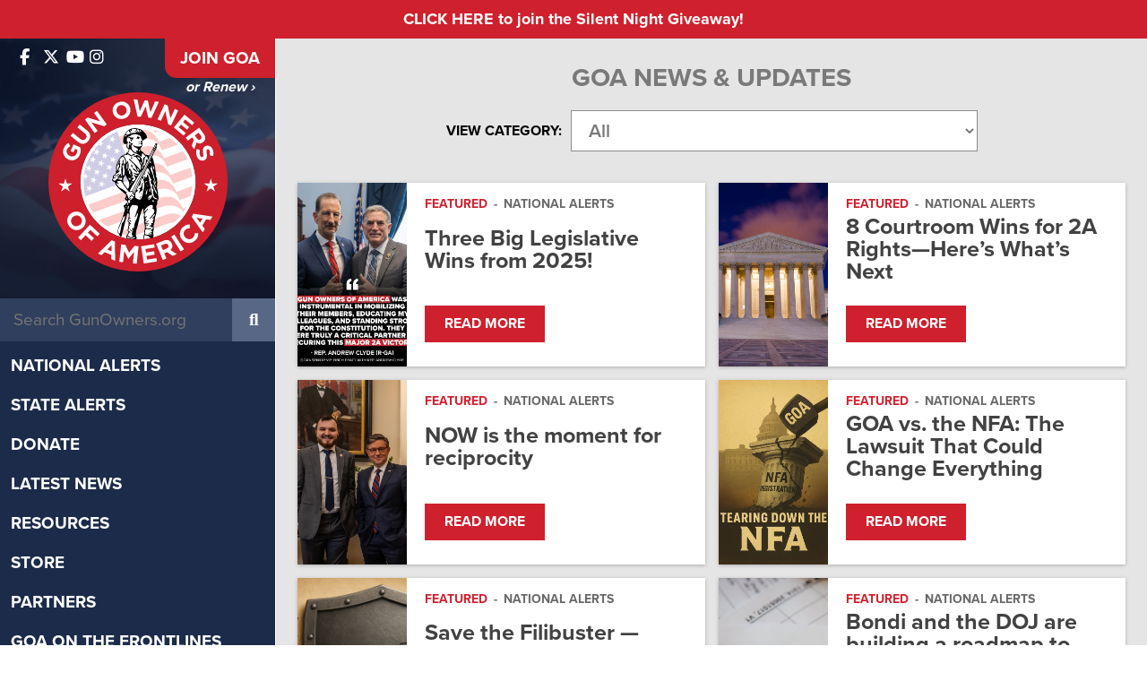

--- FILE ---
content_type: text/html; charset=UTF-8
request_url: https://www.gunowners.org/tag/gun-control/
body_size: 13989
content:
<!DOCTYPE html>
<html lang="en-US">
<head>
    
  <title>Gun Control | GOA</title>

  <meta charset="UTF-8" />
  <meta name="twitter:url" property="og:url" content="https://www.gunowners.org/fl2202024/">
  <meta name="twitter:title" property="og:title" content="Gun Control | GOA">
  <meta name="twitter:description" property="og:description" content="We’re over the half-way mark for Florida’s 60-day legislative session. Here’s what’s happened so far. &nbsp; The Florida Republican supermajority has shown what they truly think of gun owners in the “Gunshine State.” And it’s clear that they think the protection and restoration of your Second Amendment rights don&#8217;t matter. Throughout 2023, Gun Owners of America worked with Rep. Mike &hellip; Read more">
  <meta name="twitter:image" property="og:image" content="https://www.gunowners.org/wp-content/uploads/floridaguncontrol.jpg">
  <meta property="og:type" content="website">
  <meta name="twitter:card" content="summary_large_image">
  <meta name="viewport" content="width=device-width, initial-scale=1, maximum-scale=1">
  
  <link rel="profile" href="https://gmpg.org/xfn/11" />
  <link rel="shortcut icon" href="https://www.gunowners.org/wp-content/themes/gunowners/favicon.ico" type="image/x-icon" />
  <link rel="stylesheet" type="text/css" media="all" href="https://www.gunowners.org/wp-content/themes/gunowners/fonts/font-awesome/fontawesome.min.css">
  <link rel="stylesheet" type="text/css" media="all" href="https://www.gunowners.org/wp-content/themes/gunowners/fonts/font-awesome/brands.min.css">
  <link rel="stylesheet" type="text/css" media="all" href="https://www.gunowners.org/wp-content/themes/gunowners/fonts/font-awesome/regular.min.css">
  <link rel="stylesheet" type="text/css" media="all" href="https://www.gunowners.org/wp-content/themes/gunowners/fonts/font-awesome/solid.min.css">
  <link rel="stylesheet" type="text/css" media="all" href="https://www.gunowners.org/wp-content/themes/gunowners/style.css?20230201-01" />
  <link rel="stylesheet" type="text/css" media="print" href="https://www.gunowners.org/wp-content/themes/gunowners/css/print.css" />
  <link rel="stylesheet" href="https://use.typekit.net/kov7kfz.css">
  <link rel="pingback" href="https://www.gunowners.org/xmlrpc.php" />
  
  <!-- Global site tag (gtag.js) - Google Analytics -->
  <script async src="https://www.googletagmanager.com/gtag/js?id=UA-34745116-2"></script>
  <script>
    window.dataLayer = window.dataLayer || [];
    function gtag(){dataLayer.push(arguments);}
    gtag('js', new Date());

    gtag('config', 'UA-34745116-2');
  </script>

  <meta name='robots' content='max-image-preview:large' />
<link rel="alternate" type="application/rss+xml" title="GOA &raquo; Feed" href="https://www.gunowners.org/feed/" />
<link rel="alternate" type="application/rss+xml" title="GOA &raquo; Comments Feed" href="https://www.gunowners.org/comments/feed/" />
<link rel="alternate" type="application/rss+xml" title="GOA &raquo; Gun Control Tag Feed" href="https://www.gunowners.org/tag/gun-control/feed/" />
<style id='wp-img-auto-sizes-contain-inline-css' type='text/css'>
img:is([sizes=auto i],[sizes^="auto," i]){contain-intrinsic-size:3000px 1500px}
/*# sourceURL=wp-img-auto-sizes-contain-inline-css */
</style>
<style id='wp-emoji-styles-inline-css' type='text/css'>

	img.wp-smiley, img.emoji {
		display: inline !important;
		border: none !important;
		box-shadow: none !important;
		height: 1em !important;
		width: 1em !important;
		margin: 0 0.07em !important;
		vertical-align: -0.1em !important;
		background: none !important;
		padding: 0 !important;
	}
/*# sourceURL=wp-emoji-styles-inline-css */
</style>
<style id='wp-block-library-inline-css' type='text/css'>
:root{--wp-block-synced-color:#7a00df;--wp-block-synced-color--rgb:122,0,223;--wp-bound-block-color:var(--wp-block-synced-color);--wp-editor-canvas-background:#ddd;--wp-admin-theme-color:#007cba;--wp-admin-theme-color--rgb:0,124,186;--wp-admin-theme-color-darker-10:#006ba1;--wp-admin-theme-color-darker-10--rgb:0,107,160.5;--wp-admin-theme-color-darker-20:#005a87;--wp-admin-theme-color-darker-20--rgb:0,90,135;--wp-admin-border-width-focus:2px}@media (min-resolution:192dpi){:root{--wp-admin-border-width-focus:1.5px}}.wp-element-button{cursor:pointer}:root .has-very-light-gray-background-color{background-color:#eee}:root .has-very-dark-gray-background-color{background-color:#313131}:root .has-very-light-gray-color{color:#eee}:root .has-very-dark-gray-color{color:#313131}:root .has-vivid-green-cyan-to-vivid-cyan-blue-gradient-background{background:linear-gradient(135deg,#00d084,#0693e3)}:root .has-purple-crush-gradient-background{background:linear-gradient(135deg,#34e2e4,#4721fb 50%,#ab1dfe)}:root .has-hazy-dawn-gradient-background{background:linear-gradient(135deg,#faaca8,#dad0ec)}:root .has-subdued-olive-gradient-background{background:linear-gradient(135deg,#fafae1,#67a671)}:root .has-atomic-cream-gradient-background{background:linear-gradient(135deg,#fdd79a,#004a59)}:root .has-nightshade-gradient-background{background:linear-gradient(135deg,#330968,#31cdcf)}:root .has-midnight-gradient-background{background:linear-gradient(135deg,#020381,#2874fc)}:root{--wp--preset--font-size--normal:16px;--wp--preset--font-size--huge:42px}.has-regular-font-size{font-size:1em}.has-larger-font-size{font-size:2.625em}.has-normal-font-size{font-size:var(--wp--preset--font-size--normal)}.has-huge-font-size{font-size:var(--wp--preset--font-size--huge)}.has-text-align-center{text-align:center}.has-text-align-left{text-align:left}.has-text-align-right{text-align:right}.has-fit-text{white-space:nowrap!important}#end-resizable-editor-section{display:none}.aligncenter{clear:both}.items-justified-left{justify-content:flex-start}.items-justified-center{justify-content:center}.items-justified-right{justify-content:flex-end}.items-justified-space-between{justify-content:space-between}.screen-reader-text{border:0;clip-path:inset(50%);height:1px;margin:-1px;overflow:hidden;padding:0;position:absolute;width:1px;word-wrap:normal!important}.screen-reader-text:focus{background-color:#ddd;clip-path:none;color:#444;display:block;font-size:1em;height:auto;left:5px;line-height:normal;padding:15px 23px 14px;text-decoration:none;top:5px;width:auto;z-index:100000}html :where(.has-border-color){border-style:solid}html :where([style*=border-top-color]){border-top-style:solid}html :where([style*=border-right-color]){border-right-style:solid}html :where([style*=border-bottom-color]){border-bottom-style:solid}html :where([style*=border-left-color]){border-left-style:solid}html :where([style*=border-width]){border-style:solid}html :where([style*=border-top-width]){border-top-style:solid}html :where([style*=border-right-width]){border-right-style:solid}html :where([style*=border-bottom-width]){border-bottom-style:solid}html :where([style*=border-left-width]){border-left-style:solid}html :where(img[class*=wp-image-]){height:auto;max-width:100%}:where(figure){margin:0 0 1em}html :where(.is-position-sticky){--wp-admin--admin-bar--position-offset:var(--wp-admin--admin-bar--height,0px)}@media screen and (max-width:600px){html :where(.is-position-sticky){--wp-admin--admin-bar--position-offset:0px}}

/*# sourceURL=wp-block-library-inline-css */
</style><style id='global-styles-inline-css' type='text/css'>
:root{--wp--preset--aspect-ratio--square: 1;--wp--preset--aspect-ratio--4-3: 4/3;--wp--preset--aspect-ratio--3-4: 3/4;--wp--preset--aspect-ratio--3-2: 3/2;--wp--preset--aspect-ratio--2-3: 2/3;--wp--preset--aspect-ratio--16-9: 16/9;--wp--preset--aspect-ratio--9-16: 9/16;--wp--preset--color--black: #000000;--wp--preset--color--cyan-bluish-gray: #abb8c3;--wp--preset--color--white: #ffffff;--wp--preset--color--pale-pink: #f78da7;--wp--preset--color--vivid-red: #cf2e2e;--wp--preset--color--luminous-vivid-orange: #ff6900;--wp--preset--color--luminous-vivid-amber: #fcb900;--wp--preset--color--light-green-cyan: #7bdcb5;--wp--preset--color--vivid-green-cyan: #00d084;--wp--preset--color--pale-cyan-blue: #8ed1fc;--wp--preset--color--vivid-cyan-blue: #0693e3;--wp--preset--color--vivid-purple: #9b51e0;--wp--preset--gradient--vivid-cyan-blue-to-vivid-purple: linear-gradient(135deg,rgb(6,147,227) 0%,rgb(155,81,224) 100%);--wp--preset--gradient--light-green-cyan-to-vivid-green-cyan: linear-gradient(135deg,rgb(122,220,180) 0%,rgb(0,208,130) 100%);--wp--preset--gradient--luminous-vivid-amber-to-luminous-vivid-orange: linear-gradient(135deg,rgb(252,185,0) 0%,rgb(255,105,0) 100%);--wp--preset--gradient--luminous-vivid-orange-to-vivid-red: linear-gradient(135deg,rgb(255,105,0) 0%,rgb(207,46,46) 100%);--wp--preset--gradient--very-light-gray-to-cyan-bluish-gray: linear-gradient(135deg,rgb(238,238,238) 0%,rgb(169,184,195) 100%);--wp--preset--gradient--cool-to-warm-spectrum: linear-gradient(135deg,rgb(74,234,220) 0%,rgb(151,120,209) 20%,rgb(207,42,186) 40%,rgb(238,44,130) 60%,rgb(251,105,98) 80%,rgb(254,248,76) 100%);--wp--preset--gradient--blush-light-purple: linear-gradient(135deg,rgb(255,206,236) 0%,rgb(152,150,240) 100%);--wp--preset--gradient--blush-bordeaux: linear-gradient(135deg,rgb(254,205,165) 0%,rgb(254,45,45) 50%,rgb(107,0,62) 100%);--wp--preset--gradient--luminous-dusk: linear-gradient(135deg,rgb(255,203,112) 0%,rgb(199,81,192) 50%,rgb(65,88,208) 100%);--wp--preset--gradient--pale-ocean: linear-gradient(135deg,rgb(255,245,203) 0%,rgb(182,227,212) 50%,rgb(51,167,181) 100%);--wp--preset--gradient--electric-grass: linear-gradient(135deg,rgb(202,248,128) 0%,rgb(113,206,126) 100%);--wp--preset--gradient--midnight: linear-gradient(135deg,rgb(2,3,129) 0%,rgb(40,116,252) 100%);--wp--preset--font-size--small: 13px;--wp--preset--font-size--medium: 20px;--wp--preset--font-size--large: 36px;--wp--preset--font-size--x-large: 42px;--wp--preset--spacing--20: 0.44rem;--wp--preset--spacing--30: 0.67rem;--wp--preset--spacing--40: 1rem;--wp--preset--spacing--50: 1.5rem;--wp--preset--spacing--60: 2.25rem;--wp--preset--spacing--70: 3.38rem;--wp--preset--spacing--80: 5.06rem;--wp--preset--shadow--natural: 6px 6px 9px rgba(0, 0, 0, 0.2);--wp--preset--shadow--deep: 12px 12px 50px rgba(0, 0, 0, 0.4);--wp--preset--shadow--sharp: 6px 6px 0px rgba(0, 0, 0, 0.2);--wp--preset--shadow--outlined: 6px 6px 0px -3px rgb(255, 255, 255), 6px 6px rgb(0, 0, 0);--wp--preset--shadow--crisp: 6px 6px 0px rgb(0, 0, 0);}:where(.is-layout-flex){gap: 0.5em;}:where(.is-layout-grid){gap: 0.5em;}body .is-layout-flex{display: flex;}.is-layout-flex{flex-wrap: wrap;align-items: center;}.is-layout-flex > :is(*, div){margin: 0;}body .is-layout-grid{display: grid;}.is-layout-grid > :is(*, div){margin: 0;}:where(.wp-block-columns.is-layout-flex){gap: 2em;}:where(.wp-block-columns.is-layout-grid){gap: 2em;}:where(.wp-block-post-template.is-layout-flex){gap: 1.25em;}:where(.wp-block-post-template.is-layout-grid){gap: 1.25em;}.has-black-color{color: var(--wp--preset--color--black) !important;}.has-cyan-bluish-gray-color{color: var(--wp--preset--color--cyan-bluish-gray) !important;}.has-white-color{color: var(--wp--preset--color--white) !important;}.has-pale-pink-color{color: var(--wp--preset--color--pale-pink) !important;}.has-vivid-red-color{color: var(--wp--preset--color--vivid-red) !important;}.has-luminous-vivid-orange-color{color: var(--wp--preset--color--luminous-vivid-orange) !important;}.has-luminous-vivid-amber-color{color: var(--wp--preset--color--luminous-vivid-amber) !important;}.has-light-green-cyan-color{color: var(--wp--preset--color--light-green-cyan) !important;}.has-vivid-green-cyan-color{color: var(--wp--preset--color--vivid-green-cyan) !important;}.has-pale-cyan-blue-color{color: var(--wp--preset--color--pale-cyan-blue) !important;}.has-vivid-cyan-blue-color{color: var(--wp--preset--color--vivid-cyan-blue) !important;}.has-vivid-purple-color{color: var(--wp--preset--color--vivid-purple) !important;}.has-black-background-color{background-color: var(--wp--preset--color--black) !important;}.has-cyan-bluish-gray-background-color{background-color: var(--wp--preset--color--cyan-bluish-gray) !important;}.has-white-background-color{background-color: var(--wp--preset--color--white) !important;}.has-pale-pink-background-color{background-color: var(--wp--preset--color--pale-pink) !important;}.has-vivid-red-background-color{background-color: var(--wp--preset--color--vivid-red) !important;}.has-luminous-vivid-orange-background-color{background-color: var(--wp--preset--color--luminous-vivid-orange) !important;}.has-luminous-vivid-amber-background-color{background-color: var(--wp--preset--color--luminous-vivid-amber) !important;}.has-light-green-cyan-background-color{background-color: var(--wp--preset--color--light-green-cyan) !important;}.has-vivid-green-cyan-background-color{background-color: var(--wp--preset--color--vivid-green-cyan) !important;}.has-pale-cyan-blue-background-color{background-color: var(--wp--preset--color--pale-cyan-blue) !important;}.has-vivid-cyan-blue-background-color{background-color: var(--wp--preset--color--vivid-cyan-blue) !important;}.has-vivid-purple-background-color{background-color: var(--wp--preset--color--vivid-purple) !important;}.has-black-border-color{border-color: var(--wp--preset--color--black) !important;}.has-cyan-bluish-gray-border-color{border-color: var(--wp--preset--color--cyan-bluish-gray) !important;}.has-white-border-color{border-color: var(--wp--preset--color--white) !important;}.has-pale-pink-border-color{border-color: var(--wp--preset--color--pale-pink) !important;}.has-vivid-red-border-color{border-color: var(--wp--preset--color--vivid-red) !important;}.has-luminous-vivid-orange-border-color{border-color: var(--wp--preset--color--luminous-vivid-orange) !important;}.has-luminous-vivid-amber-border-color{border-color: var(--wp--preset--color--luminous-vivid-amber) !important;}.has-light-green-cyan-border-color{border-color: var(--wp--preset--color--light-green-cyan) !important;}.has-vivid-green-cyan-border-color{border-color: var(--wp--preset--color--vivid-green-cyan) !important;}.has-pale-cyan-blue-border-color{border-color: var(--wp--preset--color--pale-cyan-blue) !important;}.has-vivid-cyan-blue-border-color{border-color: var(--wp--preset--color--vivid-cyan-blue) !important;}.has-vivid-purple-border-color{border-color: var(--wp--preset--color--vivid-purple) !important;}.has-vivid-cyan-blue-to-vivid-purple-gradient-background{background: var(--wp--preset--gradient--vivid-cyan-blue-to-vivid-purple) !important;}.has-light-green-cyan-to-vivid-green-cyan-gradient-background{background: var(--wp--preset--gradient--light-green-cyan-to-vivid-green-cyan) !important;}.has-luminous-vivid-amber-to-luminous-vivid-orange-gradient-background{background: var(--wp--preset--gradient--luminous-vivid-amber-to-luminous-vivid-orange) !important;}.has-luminous-vivid-orange-to-vivid-red-gradient-background{background: var(--wp--preset--gradient--luminous-vivid-orange-to-vivid-red) !important;}.has-very-light-gray-to-cyan-bluish-gray-gradient-background{background: var(--wp--preset--gradient--very-light-gray-to-cyan-bluish-gray) !important;}.has-cool-to-warm-spectrum-gradient-background{background: var(--wp--preset--gradient--cool-to-warm-spectrum) !important;}.has-blush-light-purple-gradient-background{background: var(--wp--preset--gradient--blush-light-purple) !important;}.has-blush-bordeaux-gradient-background{background: var(--wp--preset--gradient--blush-bordeaux) !important;}.has-luminous-dusk-gradient-background{background: var(--wp--preset--gradient--luminous-dusk) !important;}.has-pale-ocean-gradient-background{background: var(--wp--preset--gradient--pale-ocean) !important;}.has-electric-grass-gradient-background{background: var(--wp--preset--gradient--electric-grass) !important;}.has-midnight-gradient-background{background: var(--wp--preset--gradient--midnight) !important;}.has-small-font-size{font-size: var(--wp--preset--font-size--small) !important;}.has-medium-font-size{font-size: var(--wp--preset--font-size--medium) !important;}.has-large-font-size{font-size: var(--wp--preset--font-size--large) !important;}.has-x-large-font-size{font-size: var(--wp--preset--font-size--x-large) !important;}
/*# sourceURL=global-styles-inline-css */
</style>

<style id='classic-theme-styles-inline-css' type='text/css'>
/*! This file is auto-generated */
.wp-block-button__link{color:#fff;background-color:#32373c;border-radius:9999px;box-shadow:none;text-decoration:none;padding:calc(.667em + 2px) calc(1.333em + 2px);font-size:1.125em}.wp-block-file__button{background:#32373c;color:#fff;text-decoration:none}
/*# sourceURL=/wp-includes/css/classic-themes.min.css */
</style>
<link rel='stylesheet' id='swiper-bundle-css-css' href='https://www.gunowners.org/wp-content/plugins/goa_testimonials/css/swiper-bundle.min.css?ver=6.9' type='text/css' media='all' />
<link rel='stylesheet' id='testimonial-css-css' href='https://www.gunowners.org/wp-content/plugins/goa_testimonials/css/testimonial-style.css?ver=6.9' type='text/css' media='all' />
<link rel='stylesheet' id='simple-banner-style-css' href='https://www.gunowners.org/wp-content/plugins/simple-banner/simple-banner.css?ver=3.2.0' type='text/css' media='all' />
<link rel='stylesheet' id='fancybox-css' href='https://www.gunowners.org/wp-content/themes/gunowners/css/jquery.fancybox.min.css?ver=6.9' type='text/css' media='all' />
<link rel='stylesheet' id='cssswiper-css' href='https://www.gunowners.org/wp-content/themes/gunowners/css/swiper-bundle.min.css?ver=6.9' type='text/css' media='all' />
<link rel='stylesheet' id='responsive-css' href='https://www.gunowners.org/wp-content/themes/gunowners/css/responsive.css?ver=6.9' type='text/css' media='all' />
<script type="text/javascript" src="https://www.gunowners.org/wp-includes/js/jquery/jquery.min.js?ver=3.7.1" id="jquery-core-js"></script>
<script type="text/javascript" src="https://www.gunowners.org/wp-includes/js/jquery/jquery-migrate.min.js?ver=3.4.1" id="jquery-migrate-js"></script>
<script type="text/javascript" id="simple-banner-script-js-before">
/* <![CDATA[ */
const simpleBannerScriptParams = {"pro_version_enabled":"","debug_mode":"","id":774852,"version":"3.2.0","banner_params":[{"hide_simple_banner":"no","simple_banner_prepend_element":"body","simple_banner_position":"","header_margin":"","header_padding":"","wp_body_open_enabled":"","wp_body_open":true,"simple_banner_z_index":"","simple_banner_text":"<a href=\"https:\/\/app.viralsweep.com\/sweeps\/full\/de02f7-219642?framed=1\" target=\"_blank\" rel=\"noreferer noopener\">CLICK HERE to join the Silent Night Giveaway!<\/a>","disabled_on_current_page":false,"disabled_pages_array":[],"is_current_page_a_post":true,"disabled_on_posts":"","simple_banner_disabled_page_paths":"","simple_banner_font_size":"","simple_banner_color":"#cf202d","simple_banner_text_color":"#fff","simple_banner_link_color":"#fff","simple_banner_close_color":"","simple_banner_custom_css":"","simple_banner_scrolling_custom_css":"","simple_banner_text_custom_css":"","simple_banner_button_css":"","site_custom_css":"","keep_site_custom_css":"","site_custom_js":"","keep_site_custom_js":"","close_button_enabled":"","close_button_expiration":"","close_button_cookie_set":false,"current_date":{"date":"2026-01-23 06:52:57.112693","timezone_type":3,"timezone":"UTC"},"start_date":{"date":"2026-01-23 06:52:57.112697","timezone_type":3,"timezone":"UTC"},"end_date":{"date":"2026-01-23 06:52:57.112699","timezone_type":3,"timezone":"UTC"},"simple_banner_start_after_date":"","simple_banner_remove_after_date":"","simple_banner_insert_inside_element":""}]}
//# sourceURL=simple-banner-script-js-before
/* ]]> */
</script>
<script type="text/javascript" src="https://www.gunowners.org/wp-content/plugins/simple-banner/simple-banner.js?ver=3.2.0" id="simple-banner-script-js"></script>
<script type="text/javascript" src="https://www.gunowners.org/wp-content/themes/gunowners/js/swiper-bundle.min.js?ver=6.9" id="swiper-js"></script>
<script type="text/javascript" src="https://www.gunowners.org/wp-content/themes/gunowners/js/jquery.fitvids.js?ver=6.9" id="fitvids-js"></script>
<script type="text/javascript" src="https://www.gunowners.org/wp-content/themes/gunowners/js/jquery.isotope.min.js?ver=6.9" id="isotope-js"></script>
<script type="text/javascript" src="https://www.gunowners.org/wp-content/themes/gunowners/js/jquery.infinitescroll.min.js?ver=6.9" id="infinite-scroll-js"></script>
<script type="text/javascript" src="https://www.gunowners.org/wp-content/themes/gunowners/js/jquery.fancybox.min.js?ver=6.9" id="fancybox-js"></script>
<script type="text/javascript" src="https://www.gunowners.org/wp-content/themes/gunowners/js/jquery.sticky-kit.min.js?ver=6.9" id="stickykit-js"></script>
<link rel="https://api.w.org/" href="https://www.gunowners.org/wp-json/" /><link rel="alternate" title="JSON" type="application/json" href="https://www.gunowners.org/wp-json/wp/v2/tags/71" /><link rel="EditURI" type="application/rsd+xml" title="RSD" href="https://www.gunowners.org/xmlrpc.php?rsd" />
<meta name="generator" content="WordPress 6.9" />
<!-- Google Tag Manager -->
<script>(function(w,d,s,l,i){w[l]=w[l]||[];w[l].push({'gtm.start':
new Date().getTime(),event:'gtm.js'});var f=d.getElementsByTagName(s)[0],
j=d.createElement(s),dl=l!='dataLayer'?'&l='+l:'';j.async=true;j.src=
'https://www.googletagmanager.com/gtm.js?id='+i+dl;f.parentNode.insertBefore(j,f);
})(window,document,'script','dataLayer','GTM-KJVR5SS4');</script>
<!-- End Google Tag Manager --><style id="simple-banner-background-color" type="text/css">.simple-banner{background:#cf202d;}</style><style id="simple-banner-text-color" type="text/css">.simple-banner .simple-banner-text{color:#fff;}</style><style id="simple-banner-link-color" type="text/css">.simple-banner .simple-banner-text a{color:#fff;}</style><style id="simple-banner-z-index" type="text/css">.simple-banner{z-index: 99999;}</style><style id="simple-banner-site-custom-css-dummy" type="text/css"></style><script id="simple-banner-site-custom-js-dummy" type="text/javascript"></script><script src="https://widget-prod-files.global.ssl.fastly.net/ocp-widget.js" type="module"></script>
<link href="https://widget-prod-files.global.ssl.fastly.net/ocp-widget.css" rel="stylesheet"></head>

<!-- Google tag (gtag.js) -->
<script async src="https://www.googletagmanager.com/gtag/js?id=G-2X8FGH490K"></script>
<script>
  window.dataLayer = window.dataLayer || [];
  function gtag(){dataLayer.push(arguments);}
  gtag('js', new Date());

  gtag('config', 'G-2X8FGH490K');
</script>

<body class="archive tag tag-gun-control tag-71 wp-theme-gunowners metaslider-plugin">

<div id="mobile-menu-overlay"></div>

<div id="mobileNav">
<ul id="menu-main-menu" class="desktopMenu clearfix"><li id="menu-item-765313" class="menu-item menu-item-type-taxonomy menu-item-object-category menu-item-765313"><a href="https://www.gunowners.org/category/national-alerts/">National Alerts</a></li>
<li id="menu-item-765314" class="menu-item menu-item-type-taxonomy menu-item-object-category menu-item-765314"><a href="https://www.gunowners.org/category/state-alerts/">State Alerts</a></li>
<li id="menu-item-761692" class="menu-item menu-item-type-custom menu-item-object-custom menu-item-has-children menu-item-761692"><a href="https://donate.gunowners.org/">Donate</a>
<ul class="sub-menu">
	<li id="menu-item-766277" class="menu-item menu-item-type-custom menu-item-object-custom menu-item-766277"><a href="https://donate.gunowners.org/donations/donate/">Support GOA</a></li>
	<li id="menu-item-762205" class="menu-item menu-item-type-custom menu-item-object-custom menu-item-762205"><a href="https://donate.gunowners.org/join/">Annual Membership</a></li>
	<li id="menu-item-762206" class="menu-item menu-item-type-custom menu-item-object-custom menu-item-762206"><a href="https://donate.gunowners.org/patriot-member/">Patriot Membership</a></li>
	<li id="menu-item-762207" class="menu-item menu-item-type-custom menu-item-object-custom menu-item-762207"><a href="https://donate.gunowners.org/life-member/">Life Membership</a></li>
</ul>
</li>
<li id="menu-item-761683" class="menu-item menu-item-type-post_type menu-item-object-page current_page_parent menu-item-has-children menu-item-761683"><a href="https://www.gunowners.org/latest-news/">Latest News</a>
<ul class="sub-menu">
	<li id="menu-item-765726" class="menu-item menu-item-type-taxonomy menu-item-object-category menu-item-765726"><a href="https://www.gunowners.org/category/goanews/">GOA in the News</a></li>
	<li id="menu-item-764707" class="menu-item menu-item-type-custom menu-item-object-custom menu-item-764707"><a href="https://www.gunowners.org/press-center/">Press Center</a></li>
	<li id="menu-item-766304" class="menu-item menu-item-type-post_type menu-item-object-post menu-item-766304"><a href="https://www.gunowners.org/goa-newsletter/">GOA Newsletter</a></li>
</ul>
</li>
<li id="menu-item-762047" class="menu-item menu-item-type-post_type menu-item-object-page menu-item-has-children menu-item-762047"><a href="https://www.gunowners.org/resources/">Resources</a>
<ul class="sub-menu">
	<li id="menu-item-770474" class="menu-item menu-item-type-custom menu-item-object-custom menu-item-770474"><a href="https://www.gunowners.org/scorecard">Congressional Scorecard</a></li>
	<li id="menu-item-775006" class="menu-item menu-item-type-post_type menu-item-object-page menu-item-775006"><a href="https://www.gunowners.org/grades/">2024 Voter Guide</a></li>
	<li id="menu-item-770473" class="menu-item menu-item-type-post_type menu-item-object-page menu-item-770473"><a href="https://www.gunowners.org/2022-congressional-ratings/">2022 Voter Guide</a></li>
	<li id="menu-item-765051" class="menu-item menu-item-type-post_type menu-item-object-page menu-item-765051"><a href="https://www.gunowners.org/legislation/">State Legislation</a></li>
	<li id="menu-item-765053" class="menu-item menu-item-type-taxonomy menu-item-object-category menu-item-765053"><a href="https://www.gunowners.org/category/fact-sheets/">Fact Sheets</a></li>
	<li id="menu-item-766174" class="menu-item menu-item-type-post_type menu-item-object-page menu-item-766174"><a href="https://www.gunowners.org/legislator-lookup/">Legislator Lookup</a></li>
	<li id="menu-item-765160" class="menu-item menu-item-type-post_type menu-item-object-page menu-item-765160"><a href="https://www.gunowners.org/caliber-club-gun-stores-ranges/">Caliber Club</a></li>
	<li id="menu-item-767019" class="menu-item menu-item-type-post_type menu-item-object-page menu-item-767019"><a href="https://www.gunowners.org/state-sapas/">2A Sanctuary States</a></li>
	<li id="menu-item-767024" class="menu-item menu-item-type-post_type menu-item-object-page menu-item-767024"><a href="https://www.gunowners.org/local-sapas/">2A Sanctuary Localities</a></li>
</ul>
</li>
<li id="menu-item-761764" class="menu-item menu-item-type-custom menu-item-object-custom menu-item-761764"><a href="https://shop.gunowners.org/">Store</a></li>
<li id="menu-item-761688" class="menu-item menu-item-type-post_type menu-item-object-page menu-item-761688"><a href="https://www.gunowners.org/partners/">Partners</a></li>
<li id="menu-item-771530" class="menu-item menu-item-type-custom menu-item-object-custom menu-item-has-children menu-item-771530"><a href="/about/#section-about-goa-3">GOA on the Frontlines</a>
<ul class="sub-menu">
	<li id="menu-item-771531" class="menu-item menu-item-type-custom menu-item-object-custom menu-item-771531"><a href="https://foundation.gunowners.org/2adefenders/">2A Defenders</a></li>
	<li id="menu-item-771533" class="menu-item menu-item-type-custom menu-item-object-custom menu-item-771533"><a href="https://www.youtube.com/playlist?list=PL72TwL7eIScS95-mXMlQnmLFdh7qHOhnr">Minute Man Moment</a></li>
	<li id="menu-item-771534" class="menu-item menu-item-type-custom menu-item-object-custom menu-item-771534"><a href="https://foundation.gunowners.org/hunters/">Second Amendment Hunters</a></li>
	<li id="menu-item-779276" class="menu-item menu-item-type-custom menu-item-object-custom menu-item-779276"><a href="https://foundation.gunowners.org/empowered/">Empowered 2A</a></li>
	<li id="menu-item-779614" class="menu-item menu-item-type-custom menu-item-object-custom menu-item-779614"><a href="https://foundation.gunowners.org/fuerza/">Fuerza 2A</a></li>
	<li id="menu-item-771535" class="menu-item menu-item-type-custom menu-item-object-custom menu-item-771535"><a href="https://www.gunownersca.com/">Gun Owners of California</a></li>
	<li id="menu-item-771536" class="menu-item menu-item-type-custom menu-item-object-custom menu-item-771536"><a href="https://florida.gunowners.org/">GOA Florida</a></li>
	<li id="menu-item-771537" class="menu-item menu-item-type-custom menu-item-object-custom menu-item-771537"><a href="https://pennsylvania.gunowners.org/">GOA Pennsylvania</a></li>
	<li id="menu-item-771538" class="menu-item menu-item-type-custom menu-item-object-custom menu-item-771538"><a href="https://texas.gunowners.org/">GOA Texas</a></li>
</ul>
</li>
<li id="menu-item-766287" class="menu-item menu-item-type-custom menu-item-object-custom menu-item-766287"><a href="https://donate.gunowners.org/donations/2AHunters/">Donate</a></li>
<li id="menu-item-778664" class="menu-item menu-item-type-custom menu-item-object-custom menu-item-778664"><a href="https://events.goa.org/goals/">GOALS 2026</a></li>
<li id="menu-item-761675" class="menu-item menu-item-type-post_type menu-item-object-page menu-item-has-children menu-item-761675"><a href="https://www.gunowners.org/about-goa/">About GOA</a>
<ul class="sub-menu">
	<li id="menu-item-765050" class="menu-item menu-item-type-post_type menu-item-object-page menu-item-765050"><a href="https://www.gunowners.org/about-goa/">Mission &#038; Leadership</a></li>
	<li id="menu-item-765048" class="menu-item menu-item-type-custom menu-item-object-custom menu-item-765048"><a href="https://www.gunowners.org/about-goa/#section-about-goa-6">Accomplishments</a></li>
	<li id="menu-item-761687" class="menu-item menu-item-type-post_type menu-item-object-post menu-item-761687"><a href="https://www.gunowners.org/faq/">FAQ</a></li>
</ul>
</li>
<li id="menu-item-765305" class="menu-item menu-item-type-custom menu-item-object-custom menu-item-765305"><a href="https://contact.gunowners.org/">Contact</a></li>
</ul>	<div id="mobile-menu-close">
		<i class="fa fa-times"></i>
	</div>
</div>


<div id="siteArea" class="flex">
<div id="headerSide">
<div id="headerSideIn">
  <div id="headerTopBx">
    <div id="headerSideTop" class="flex">
      <div class="headerSocial" id="headerSideSocial">
        <div class="headerSideSocialInside">
          <a href="https://www.facebook.com/GunOwners" target="_blank"><i class="fa-brands fa-facebook-f"></i></a>          <a href="https://x.com/GunOwners" target="_blank"><i class="fa-brands fa-x-twitter"></i></a>          <a href="https://www.youtube.com/user/GunOwnersofAmerica" target="_blank"><i class="fa-brands fa-youtube"></i></a>          <a href="https://www.instagram.com/gunownersofamerica" target="_blank"><i class="fa-brands fa-instagram"></i></a>        </div>
      </div>
      <div id="headerSideJoin">
      <a class="joinBtnHeaderSide" href="https://donate.gunowners.org/join/">Join GOA</a>
      <a class="renewBtnHeaderSide" href="https://donate.gunowners.org/donations/renewal/">or Renew ›</a>      </div>
    </div>
    <div id="headerSideLogo"> <a href="https://www.gunowners.org">
    <span class="hdrLogoD"><img alt="GOA" src="https://www.gunowners.org/wp-content/themes/gunowners/images/logo.svg"/></span>
    <span class="hdrLogoM"><img alt="GOA" src="https://www.gunowners.org/wp-content/themes/gunowners/images/logo_goa.svg"/></span>
    </a> </div>
  </div>
  <div id="headerSideSearch">
    <form role="search" method="get" id="searchform" class="searchform" action="https://www.gunowners.org/" >
    <input type="text" placeholder="Search GunOwners.org" value="" name="s" id="s" />
    <input type="submit" id="searchsubmit" value="&#xf002;" />
    </form>  </div>
  <div id="headerSideNav" class="clearfix"><a href="javascript:void(0)" id="toggle-menu"><span>Menu</span></a>
    <ul id="menu-main-menu-1" class="desktopMenu clearfix"><li class="menu-item menu-item-type-taxonomy menu-item-object-category menu-item-765313"><a href="https://www.gunowners.org/category/national-alerts/">National Alerts</a></li>
<li class="menu-item menu-item-type-taxonomy menu-item-object-category menu-item-765314"><a href="https://www.gunowners.org/category/state-alerts/">State Alerts</a></li>
<li class="menu-item menu-item-type-custom menu-item-object-custom menu-item-has-children menu-item-761692"><a href="https://donate.gunowners.org/">Donate</a>
<ul class="sub-menu">
	<li class="menu-item menu-item-type-custom menu-item-object-custom menu-item-766277"><a href="https://donate.gunowners.org/donations/donate/">Support GOA</a></li>
	<li class="menu-item menu-item-type-custom menu-item-object-custom menu-item-762205"><a href="https://donate.gunowners.org/join/">Annual Membership</a></li>
	<li class="menu-item menu-item-type-custom menu-item-object-custom menu-item-762206"><a href="https://donate.gunowners.org/patriot-member/">Patriot Membership</a></li>
	<li class="menu-item menu-item-type-custom menu-item-object-custom menu-item-762207"><a href="https://donate.gunowners.org/life-member/">Life Membership</a></li>
</ul>
</li>
<li class="menu-item menu-item-type-post_type menu-item-object-page current_page_parent menu-item-has-children menu-item-761683"><a href="https://www.gunowners.org/latest-news/">Latest News</a>
<ul class="sub-menu">
	<li class="menu-item menu-item-type-taxonomy menu-item-object-category menu-item-765726"><a href="https://www.gunowners.org/category/goanews/">GOA in the News</a></li>
	<li class="menu-item menu-item-type-custom menu-item-object-custom menu-item-764707"><a href="https://www.gunowners.org/press-center/">Press Center</a></li>
	<li class="menu-item menu-item-type-post_type menu-item-object-post menu-item-766304"><a href="https://www.gunowners.org/goa-newsletter/">GOA Newsletter</a></li>
</ul>
</li>
<li class="menu-item menu-item-type-post_type menu-item-object-page menu-item-has-children menu-item-762047"><a href="https://www.gunowners.org/resources/">Resources</a>
<ul class="sub-menu">
	<li class="menu-item menu-item-type-custom menu-item-object-custom menu-item-770474"><a href="https://www.gunowners.org/scorecard">Congressional Scorecard</a></li>
	<li class="menu-item menu-item-type-post_type menu-item-object-page menu-item-775006"><a href="https://www.gunowners.org/grades/">2024 Voter Guide</a></li>
	<li class="menu-item menu-item-type-post_type menu-item-object-page menu-item-770473"><a href="https://www.gunowners.org/2022-congressional-ratings/">2022 Voter Guide</a></li>
	<li class="menu-item menu-item-type-post_type menu-item-object-page menu-item-765051"><a href="https://www.gunowners.org/legislation/">State Legislation</a></li>
	<li class="menu-item menu-item-type-taxonomy menu-item-object-category menu-item-765053"><a href="https://www.gunowners.org/category/fact-sheets/">Fact Sheets</a></li>
	<li class="menu-item menu-item-type-post_type menu-item-object-page menu-item-766174"><a href="https://www.gunowners.org/legislator-lookup/">Legislator Lookup</a></li>
	<li class="menu-item menu-item-type-post_type menu-item-object-page menu-item-765160"><a href="https://www.gunowners.org/caliber-club-gun-stores-ranges/">Caliber Club</a></li>
	<li class="menu-item menu-item-type-post_type menu-item-object-page menu-item-767019"><a href="https://www.gunowners.org/state-sapas/">2A Sanctuary States</a></li>
	<li class="menu-item menu-item-type-post_type menu-item-object-page menu-item-767024"><a href="https://www.gunowners.org/local-sapas/">2A Sanctuary Localities</a></li>
</ul>
</li>
<li class="menu-item menu-item-type-custom menu-item-object-custom menu-item-761764"><a href="https://shop.gunowners.org/">Store</a></li>
<li class="menu-item menu-item-type-post_type menu-item-object-page menu-item-761688"><a href="https://www.gunowners.org/partners/">Partners</a></li>
<li class="menu-item menu-item-type-custom menu-item-object-custom menu-item-has-children menu-item-771530"><a href="/about/#section-about-goa-3">GOA on the Frontlines</a>
<ul class="sub-menu">
	<li class="menu-item menu-item-type-custom menu-item-object-custom menu-item-771531"><a href="https://foundation.gunowners.org/2adefenders/">2A Defenders</a></li>
	<li class="menu-item menu-item-type-custom menu-item-object-custom menu-item-771533"><a href="https://www.youtube.com/playlist?list=PL72TwL7eIScS95-mXMlQnmLFdh7qHOhnr">Minute Man Moment</a></li>
	<li class="menu-item menu-item-type-custom menu-item-object-custom menu-item-771534"><a href="https://foundation.gunowners.org/hunters/">Second Amendment Hunters</a></li>
	<li class="menu-item menu-item-type-custom menu-item-object-custom menu-item-779276"><a href="https://foundation.gunowners.org/empowered/">Empowered 2A</a></li>
	<li class="menu-item menu-item-type-custom menu-item-object-custom menu-item-779614"><a href="https://foundation.gunowners.org/fuerza/">Fuerza 2A</a></li>
	<li class="menu-item menu-item-type-custom menu-item-object-custom menu-item-771535"><a href="https://www.gunownersca.com/">Gun Owners of California</a></li>
	<li class="menu-item menu-item-type-custom menu-item-object-custom menu-item-771536"><a href="https://florida.gunowners.org/">GOA Florida</a></li>
	<li class="menu-item menu-item-type-custom menu-item-object-custom menu-item-771537"><a href="https://pennsylvania.gunowners.org/">GOA Pennsylvania</a></li>
	<li class="menu-item menu-item-type-custom menu-item-object-custom menu-item-771538"><a href="https://texas.gunowners.org/">GOA Texas</a></li>
</ul>
</li>
<li class="menu-item menu-item-type-custom menu-item-object-custom menu-item-766287"><a href="https://donate.gunowners.org/donations/2AHunters/">Donate</a></li>
<li class="menu-item menu-item-type-custom menu-item-object-custom menu-item-778664"><a href="https://events.goa.org/goals/">GOALS 2026</a></li>
<li class="menu-item menu-item-type-post_type menu-item-object-page menu-item-has-children menu-item-761675"><a href="https://www.gunowners.org/about-goa/">About GOA</a>
<ul class="sub-menu">
	<li class="menu-item menu-item-type-post_type menu-item-object-page menu-item-765050"><a href="https://www.gunowners.org/about-goa/">Mission &#038; Leadership</a></li>
	<li class="menu-item menu-item-type-custom menu-item-object-custom menu-item-765048"><a href="https://www.gunowners.org/about-goa/#section-about-goa-6">Accomplishments</a></li>
	<li class="menu-item menu-item-type-post_type menu-item-object-post menu-item-761687"><a href="https://www.gunowners.org/faq/">FAQ</a></li>
</ul>
</li>
<li class="menu-item menu-item-type-custom menu-item-object-custom menu-item-765305"><a href="https://contact.gunowners.org/">Contact</a></li>
</ul>  </div>
</div>
</div>
<div id="pageArea">
<div id="main" class="flex archiveMain">
  <div id="container" class="wide">
    <div id="containerBx">
      <h3 class="sectionTitle">GOA NEWS & UPDATES</h3>
      <div id="newsFilter">
                <div id="newsgoaSortFilter"> <span>View Category:</span>
        
		    <select id="drop-nav" selected value="https://www.gunowners.org/latest-news/"><option>All</option><option  value="https://www.gunowners.org/category/national-alerts/">National Alerts</option>
<option  value="https://www.gunowners.org/category/state-alerts/">State Alerts</option>
<option  value="https://www.gunowners.org/category/press-center/">Press Center</option>
<option  value="https://www.gunowners.org/category/oped/">Op-ed Articles</option>
<option  value="https://www.gunowners.org/category/goanews/">GOA in the News</option>
<option  value="https://www.gunowners.org/category/self-defense-corner/">Self-Defense Corner</option>
<option  value="https://www.gunowners.org/category/fact-sheets/">Fact Sheets</option>
</select>    <script>
          jQuery(document).ready(function ($) {
            $("#drop-nav").change( function() {
                    document.location.href =  $(this).val();
            });
          });
        </script>
        
        </div>
      </div>
      <div id="blogItemsArea">
    <div class="archivePostsRow" id="blogposts">
                  <div class="blogPostItem national-alerts">
      <div class="blogPostBx flex  withFeaturedImg " >
      <a class="blogPostFeaturedImg" href="https://www.gunowners.org/na010125/" style="background-image:url(https://www.gunowners.org/wp-content/uploads/clyde-pratt2.jpg);"></a>      <div class="blogArticleContent">
        <div class="postTags">
          <span class="featuredTag">Featured</span> <span>-</span>           <a href="https://www.gunowners.org/category/national-alerts/" rel="category tag">National Alerts</a>        </div>
        <h3 class="blogPostTitle"><a href="https://www.gunowners.org/na010125/">
          Three Big Legislative Wins from 2025!          </a></h3>
                  <div class="blogPostBtn"> <a class="button" href="https://www.gunowners.org/na010125/">
          Read More          </a> </div>
      </div>
    </div></div>
        <div class="blogPostItem national-alerts">
      <div class="blogPostBx flex  withFeaturedImg " >
      <a class="blogPostFeaturedImg" href="https://www.gunowners.org/na122925/" style="background-image:url(https://www.gunowners.org/wp-content/uploads/2018/07/us-supreme-court.0.jpg);"></a>      <div class="blogArticleContent">
        <div class="postTags">
          <span class="featuredTag">Featured</span> <span>-</span>           <a href="https://www.gunowners.org/category/national-alerts/" rel="category tag">National Alerts</a>        </div>
        <h3 class="blogPostTitle"><a href="https://www.gunowners.org/na122925/">
          8 Courtroom Wins for 2A Rights—Here’s What’s Next          </a></h3>
                  <div class="blogPostBtn"> <a class="button" href="https://www.gunowners.org/na122925/">
          Read More          </a> </div>
      </div>
    </div></div>
        <div class="blogPostItem national-alerts">
      <div class="blogPostBx flex  withFeaturedImg " >
      <a class="blogPostFeaturedImg" href="https://www.gunowners.org/na111925/" style="background-image:url(https://www.gunowners.org/wp-content/uploads/aidan-mikejohnson.jpg);"></a>      <div class="blogArticleContent">
        <div class="postTags">
          <span class="featuredTag">Featured</span> <span>-</span>           <a href="https://www.gunowners.org/category/national-alerts/" rel="category tag">National Alerts</a>        </div>
        <h3 class="blogPostTitle"><a href="https://www.gunowners.org/na111925/">
          NOW is the moment for reciprocity          </a></h3>
                  <div class="blogPostBtn"> <a class="button" href="https://www.gunowners.org/na111925/">
          Read More          </a> </div>
      </div>
    </div></div>
        <div class="blogPostItem national-alerts">
      <div class="blogPostBx flex  withFeaturedImg " >
      <a class="blogPostFeaturedImg" href="https://www.gunowners.org/na111725/" style="background-image:url(https://www.gunowners.org/wp-content/uploads/GOA-tearing-down-the-NFA.png);"></a>      <div class="blogArticleContent">
        <div class="postTags">
          <span class="featuredTag">Featured</span> <span>-</span>           <a href="https://www.gunowners.org/category/national-alerts/" rel="category tag">National Alerts</a>        </div>
        <h3 class="blogPostTitle"><a href="https://www.gunowners.org/na111725/">
          GOA vs. the NFA: The Lawsuit That Could Change Everything          </a></h3>
                  <div class="blogPostBtn"> <a class="button" href="https://www.gunowners.org/na111725/">
          Read More          </a> </div>
      </div>
    </div></div>
        <div class="blogPostItem national-alerts">
      <div class="blogPostBx flex  withFeaturedImg " >
      <a class="blogPostFeaturedImg" href="https://www.gunowners.org/na110525/" style="background-image:url(https://www.gunowners.org/wp-content/uploads/2A-Filibuster-Shield.png);"></a>      <div class="blogArticleContent">
        <div class="postTags">
          <span class="featuredTag">Featured</span> <span>-</span>           <a href="https://www.gunowners.org/category/national-alerts/" rel="category tag">National Alerts</a>        </div>
        <h3 class="blogPostTitle"><a href="https://www.gunowners.org/na110525/">
          Save the Filibuster — Save the Second Amendment          </a></h3>
                  <div class="blogPostBtn"> <a class="button" href="https://www.gunowners.org/na110525/">
          Read More          </a> </div>
      </div>
    </div></div>
        <div class="blogPostItem national-alerts">
      <div class="blogPostBx flex  withFeaturedImg " >
      <a class="blogPostFeaturedImg" href="https://www.gunowners.org/na100325/" style="background-image:url(https://www.gunowners.org/wp-content/uploads/gun_reg.png);"></a>      <div class="blogArticleContent">
        <div class="postTags">
          <span class="featuredTag">Featured</span> <span>-</span>           <a href="https://www.gunowners.org/category/national-alerts/" rel="category tag">National Alerts</a>        </div>
        <h3 class="blogPostTitle"><a href="https://www.gunowners.org/na100325/">
          Bondi and the DOJ are building a roadmap to confiscation, and GOA is fighting back          </a></h3>
                  <div class="blogPostBtn"> <a class="button" href="https://www.gunowners.org/na100325/">
          Read More          </a> </div>
      </div>
    </div></div>
        <div class="blogPostItem national-alerts">
      <div class="blogPostBx flex  withFeaturedImg " >
      <a class="blogPostFeaturedImg" href="https://www.gunowners.org/na102225/" style="background-image:url(https://www.gunowners.org/wp-content/uploads/bondi.jpg);"></a>      <div class="blogArticleContent">
        <div class="postTags">
          <span class="featuredTag">Featured</span> <span>-</span>           <a href="https://www.gunowners.org/category/national-alerts/" rel="category tag">National Alerts</a>        </div>
        <h3 class="blogPostTitle"><a href="https://www.gunowners.org/na102225/">
          Suppressors Are Protected — So Why Is the DOJ Still Upholding the 1934 Law?          </a></h3>
                  <div class="blogPostBtn"> <a class="button" href="https://www.gunowners.org/na102225/">
          Read More          </a> </div>
      </div>
    </div></div>
        <div class="blogPostItem national-alerts">
      <div class="blogPostBx flex  withFeaturedImg " >
      <a class="blogPostFeaturedImg" href="https://www.gunowners.org/na100125/" style="background-image:url(https://www.gunowners.org/wp-content/uploads/pratt-hudson-1.jpg);"></a>      <div class="blogArticleContent">
        <div class="postTags">
          <span class="featuredTag">Featured</span> <span>-</span>           <a href="https://www.gunowners.org/category/national-alerts/" rel="category tag">National Alerts</a>        </div>
        <h3 class="blogPostTitle"><a href="https://www.gunowners.org/na100125/">
          Why We Need H.R. 38          </a></h3>
                  <div class="blogPostBtn"> <a class="button" href="https://www.gunowners.org/na100125/">
          Read More          </a> </div>
      </div>
    </div></div>
        <div class="blogPostItem press-center">
      <div class="blogPostBx flex  withFeaturedImg " >
      <a class="blogPostFeaturedImg" href="https://www.gunowners.org/gun-owners-of-america-and-gun-owners-foundation-mourn-the-loss-of-conservative-leader-charlie-kirk-condemns-political-violence/" style="background-image:url(https://www.gunowners.org/wp-content/uploads/Charlie-Kirk.jpg);"></a>      <div class="blogArticleContent">
        <div class="postTags">
          <span class="featuredTag">Featured</span> <span>-</span>           <a href="https://www.gunowners.org/category/press-center/" rel="category tag">Press Center</a>        </div>
        <h3 class="blogPostTitle"><a href="https://www.gunowners.org/gun-owners-of-america-and-gun-owners-foundation-mourn-the-loss-of-conservative-leader-charlie-kirk-condemns-political-violence/">
          GOA and GOF Mourn the loss of Conservative Leader Charlie Kirk; Condemns Political Violence          </a></h3>
                  <div class="blogPostBtn"> <a class="button" href="https://www.gunowners.org/gun-owners-of-america-and-gun-owners-foundation-mourn-the-loss-of-conservative-leader-charlie-kirk-condemns-political-violence/">
          Read More          </a> </div>
      </div>
    </div></div>
        <div class="blogPostItem national-alerts">
      <div class="blogPostBx flex  withFeaturedImg " >
      <a class="blogPostFeaturedImg" href="https://www.gunowners.org/na082625/" style="background-image:url(https://www.gunowners.org/wp-content/uploads/tn.jpg);"></a>      <div class="blogArticleContent">
        <div class="postTags">
          <span class="featuredTag">Featured</span> <span>-</span>           <a href="https://www.gunowners.org/category/national-alerts/" rel="category tag">National Alerts</a>        </div>
        <h3 class="blogPostTitle"><a href="https://www.gunowners.org/na082625/">
          Huge Win! GOA Secures True Constitutional Carry in Tennessee          </a></h3>
                  <div class="blogPostBtn"> <a class="button" href="https://www.gunowners.org/na082625/">
          Read More          </a> </div>
      </div>
    </div></div>
        <div class="blogPostItem press-center">
      <div class="blogPostBx flex  withFeaturedImg " >
      <a class="blogPostFeaturedImg" href="https://www.gunowners.org/gun-owners-of-america-gun-owners-foundation-and-gun-owners-california-mourn-the-passing-of-sam-paredes-tireless-defender-of-the-second-amendment/" style="background-image:url(https://www.gunowners.org/wp-content/uploads/Sam-Paredes-In-Memorium-scaled.jpg);"></a>      <div class="blogArticleContent">
        <div class="postTags">
          <span class="featuredTag">Featured</span> <span>-</span>           <a href="https://www.gunowners.org/category/press-center/" rel="category tag">Press Center</a>        </div>
        <h3 class="blogPostTitle"><a href="https://www.gunowners.org/gun-owners-of-america-gun-owners-foundation-and-gun-owners-california-mourn-the-passing-of-sam-paredes-tireless-defender-of-the-second-amendment/">
          GOA, GOF, and GOC Mourn the Passing of Sam Paredes, Tireless Defender of the Second Amendment          </a></h3>
                  <div class="blogPostBtn"> <a class="button" href="https://www.gunowners.org/gun-owners-of-america-gun-owners-foundation-and-gun-owners-california-mourn-the-passing-of-sam-paredes-tireless-defender-of-the-second-amendment/">
          Read More          </a> </div>
      </div>
    </div></div>
        <div class="blogPostItem national-alerts">
      <div class="blogPostBx flex  withFeaturedImg " >
      <a class="blogPostFeaturedImg" href="https://www.gunowners.org/na082225/" style="background-image:url(https://www.gunowners.org/wp-content/uploads/Hi-Point-at-GOALS.jpg);"></a>      <div class="blogArticleContent">
        <div class="postTags">
          <span class="featuredTag">Featured</span> <span>-</span>           <a href="https://www.gunowners.org/category/national-alerts/" rel="category tag">National Alerts</a>        </div>
        <h3 class="blogPostTitle"><a href="https://www.gunowners.org/na082225/">
          GOA-Themed Firearms Make Their Debut at GOALS 2025          </a></h3>
                  <div class="blogPostBtn"> <a class="button" href="https://www.gunowners.org/na082225/">
          Read More          </a> </div>
      </div>
    </div></div>
        <div class="blogPostItem national-alerts">
      <div class="blogPostBx flex  withFeaturedImg " >
      <a class="blogPostFeaturedImg" href="https://www.gunowners.org/buy_goa15_to_end_nfa/" style="background-image:url(https://www.gunowners.org/wp-content/uploads/goalowerreceiver1.jpg);"></a>      <div class="blogArticleContent">
        <div class="postTags">
          <span class="featuredTag">Featured</span> <span>-</span>           <a href="https://www.gunowners.org/category/national-alerts/" rel="category tag">National Alerts</a>        </div>
        <h3 class="blogPostTitle"><a href="https://www.gunowners.org/buy_goa15_to_end_nfa/">
          Help End the NFA — Buy a GOA Gun to Fund the Fight!          </a></h3>
                  <div class="blogPostBtn"> <a class="button" href="https://www.gunowners.org/buy_goa15_to_end_nfa/">
          Read More          </a> </div>
      </div>
    </div></div>
        <div class="blogPostItem national-alerts">
      <div class="blogPostBx flex  withFeaturedImg " >
      <a class="blogPostFeaturedImg" href="https://www.gunowners.org/na060725/" style="background-image:url(https://www.gunowners.org/wp-content/uploads/congressatf.jpg);"></a>      <div class="blogArticleContent">
        <div class="postTags">
          <span class="featuredTag">Featured</span> <span>-</span>           <a href="https://www.gunowners.org/category/national-alerts/" rel="category tag">National Alerts</a>        </div>
        <h3 class="blogPostTitle"><a href="https://www.gunowners.org/na060725/">
          The ATF’s New Muscle: Why This Merger Is a Disaster in the Making          </a></h3>
                  <div class="blogPostBtn"> <a class="button" href="https://www.gunowners.org/na060725/">
          Read More          </a> </div>
      </div>
    </div></div>
        <div class="blogPostItem press-center">
      <div class="blogPostBx flex  withFeaturedImg " >
      <a class="blogPostFeaturedImg" href="https://www.gunowners.org/gun-owners-of-america-endorses-ken-paxton-for-u-s-senate/" style="background-image:url(https://www.gunowners.org/wp-content/uploads/GOA_Endorsement_Ken_Paxton_2.png);"></a>      <div class="blogArticleContent">
        <div class="postTags">
          <span class="featuredTag">Featured</span> <span>-</span>           <a href="https://www.gunowners.org/category/press-center/" rel="category tag">Press Center</a>        </div>
        <h3 class="blogPostTitle"><a href="https://www.gunowners.org/gun-owners-of-america-endorses-ken-paxton-for-u-s-senate/">
          Gun Owners of America Endorses Ken Paxton for U.S. Senate           </a></h3>
                  <div class="blogPostBtn"> <a class="button" href="https://www.gunowners.org/gun-owners-of-america-endorses-ken-paxton-for-u-s-senate/">
          Read More          </a> </div>
      </div>
    </div></div>
        <div class="blogPostItem press-center">
      <div class="blogPostBx flex  withFeaturedImg " >
      <a class="blogPostFeaturedImg" href="https://www.gunowners.org/john-lovell-to-headline-goas-2025-activist-society-dinner-and-speak-at-goals/" style="background-image:url(https://www.gunowners.org/wp-content/uploads/1_NEWS-RELEASE-scaled.jpg);"></a>      <div class="blogArticleContent">
        <div class="postTags">
          <span class="featuredTag">Featured</span> <span>-</span>           <a href="https://www.gunowners.org/category/press-center/" rel="category tag">Press Center</a>        </div>
        <h3 class="blogPostTitle"><a href="https://www.gunowners.org/john-lovell-to-headline-goas-2025-activist-society-dinner-and-speak-at-goals/">
          John Lovell to Headline GOA’s 2025 Activist Society Dinner and Speak at GOALS           </a></h3>
                  <div class="blogPostBtn"> <a class="button" href="https://www.gunowners.org/john-lovell-to-headline-goas-2025-activist-society-dinner-and-speak-at-goals/">
          Read More          </a> </div>
      </div>
    </div></div>
        <div class="blogPostItem national-alerts">
      <div class="blogPostBx flex  withFeaturedImg " >
      <a class="blogPostFeaturedImg" href="https://www.gunowners.org/na032625/" style="background-image:url(https://www.gunowners.org/wp-content/uploads/pratt-hudson-1.jpg);"></a>      <div class="blogArticleContent">
        <div class="postTags">
          <span class="featuredTag">Featured</span> <span>-</span>           <a href="https://www.gunowners.org/category/national-alerts/" rel="category tag">National Alerts</a>        </div>
        <h3 class="blogPostTitle"><a href="https://www.gunowners.org/na032625/">
          GOA-Backed Constitutional Carry Reciprocity Advances          </a></h3>
                  <div class="blogPostBtn"> <a class="button" href="https://www.gunowners.org/na032625/">
          Read More          </a> </div>
      </div>
    </div></div>
        <div class="blogPostItem press-center">
      <div class="blogPostBx flex  withFeaturedImg " >
      <a class="blogPostFeaturedImg" href="https://www.gunowners.org/goa-opens-registration-for-second-annual-goals-conference-in-august-2025/" style="background-image:url(https://www.gunowners.org/wp-content/uploads/1_NEWS-RELEASE-scaled.jpg);"></a>      <div class="blogArticleContent">
        <div class="postTags">
          <span class="featuredTag">Featured</span> <span>-</span>           <a href="https://www.gunowners.org/category/press-center/" rel="category tag">Press Center</a>        </div>
        <h3 class="blogPostTitle"><a href="https://www.gunowners.org/goa-opens-registration-for-second-annual-goals-conference-in-august-2025/">
          GOA Opens Registration for Second Annual GOALS Conference in August 2025           </a></h3>
                  <div class="blogPostBtn"> <a class="button" href="https://www.gunowners.org/goa-opens-registration-for-second-annual-goals-conference-in-august-2025/">
          Read More          </a> </div>
      </div>
    </div></div>
        <div class="blogPostItem national-alerts">
      <div class="blogPostBx flex  withFeaturedImg " >
      <a class="blogPostFeaturedImg" href="https://www.gunowners.org/na030525/" style="background-image:url(https://www.gunowners.org/wp-content/uploads/whitehouse-scaled.jpg);"></a>      <div class="blogArticleContent">
        <div class="postTags">
          <span class="featuredTag">Featured</span> <span>-</span>           <a href="https://www.gunowners.org/category/national-alerts/" rel="category tag">National Alerts</a>        </div>
        <h3 class="blogPostTitle"><a href="https://www.gunowners.org/na030525/">
          The Three Most Important Actions the White House Can Take          </a></h3>
                  <div class="blogPostBtn"> <a class="button" href="https://www.gunowners.org/na030525/">
          Read More          </a> </div>
      </div>
    </div></div>
        <div class="blogPostItem national-alerts">
      <div class="blogPostBx flex  withFeaturedImg " >
      <a class="blogPostFeaturedImg" href="https://www.gunowners.org/na021825/" style="background-image:url(https://www.gunowners.org/wp-content/uploads/White-House-in-snow.jpg);"></a>      <div class="blogArticleContent">
        <div class="postTags">
          <span class="featuredTag">Featured</span> <span>-</span>           <a href="https://www.gunowners.org/category/national-alerts/" rel="category tag">National Alerts</a>        </div>
        <h3 class="blogPostTitle"><a href="https://www.gunowners.org/na021825/">
          The Next Round of Pro-2A Actions          </a></h3>
                  <div class="blogPostBtn"> <a class="button" href="https://www.gunowners.org/na021825/">
          Read More          </a> </div>
      </div>
    </div></div>
        <div class="blogPostItem national-alerts">
      <div class="blogPostBx flex  withFeaturedImg " >
      <a class="blogPostFeaturedImg" href="https://www.gunowners.org/na021325/" style="background-image:url(https://www.gunowners.org/wp-content/uploads/2020/10/joebiden.jpg);"></a>      <div class="blogArticleContent">
        <div class="postTags">
          <span class="featuredTag">Featured</span> <span>-</span>           <a href="https://www.gunowners.org/category/national-alerts/" rel="category tag">National Alerts</a>        </div>
        <h3 class="blogPostTitle"><a href="https://www.gunowners.org/na021325/">
          Take Action to Repeal Biden’s Gun Control!          </a></h3>
                  <div class="blogPostBtn"> <a class="button" href="https://www.gunowners.org/na021325/">
          Read More          </a> </div>
      </div>
    </div></div>
        <div class="blogPostItem national-alerts">
      <div class="blogPostBx flex  withFeaturedImg " >
      <a class="blogPostFeaturedImg" href="https://www.gunowners.org/na012325/" style="background-image:url(https://www.gunowners.org/wp-content/uploads/aidan-dei.jpg);"></a>      <div class="blogArticleContent">
        <div class="postTags">
          <span class="featuredTag">Featured</span> <span>-</span>           <a href="https://www.gunowners.org/category/national-alerts/" rel="category tag">National Alerts</a>        </div>
        <h3 class="blogPostTitle"><a href="https://www.gunowners.org/na012325/">
          Time to ABOLISH this Unconstitutional Agency!          </a></h3>
                  <div class="blogPostBtn"> <a class="button" href="https://www.gunowners.org/na012325/">
          Read More          </a> </div>
      </div>
    </div></div>
        <div class="blogPostItem national-alerts">
      <div class="blogPostBx flex  withFeaturedImg " >
      <a class="blogPostFeaturedImg" href="https://www.gunowners.org/na012225/" style="background-image:url(https://www.gunowners.org/wp-content/uploads/atfagent.jpg);"></a>      <div class="blogArticleContent">
        <div class="postTags">
          <span class="featuredTag">Featured</span> <span>-</span>           <a href="https://www.gunowners.org/category/national-alerts/" rel="category tag">National Alerts</a>        </div>
        <h3 class="blogPostTitle"><a href="https://www.gunowners.org/na012225/">
          Critical Update on GOA’s ATF Lawsuits          </a></h3>
                  <div class="blogPostBtn"> <a class="button" href="https://www.gunowners.org/na012225/">
          Read More          </a> </div>
      </div>
    </div></div>
        <div class="blogPostItem national-alerts">
      <div class="blogPostBx flex  withFeaturedImg " >
      <a class="blogPostFeaturedImg" href="https://www.gunowners.org/nationwidecarry/" style="background-image:url(https://www.gunowners.org/wp-content/uploads/Pratt-shaking-hands-with-Hudson.jpg);"></a>      <div class="blogArticleContent">
        <div class="postTags">
          <span class="featuredTag">Featured</span> <span>-</span>           <a href="https://www.gunowners.org/category/national-alerts/" rel="category tag">National Alerts</a>        </div>
        <h3 class="blogPostTitle"><a href="https://www.gunowners.org/nationwidecarry/">
          Action Needed to Expand 2A Rights Nationwide          </a></h3>
                  <div class="blogPostBtn"> <a class="button" href="https://www.gunowners.org/nationwidecarry/">
          Read More          </a> </div>
      </div>
    </div></div>
        <div class="blogPostItem press-center">
      <div class="blogPostBx flex  withFeaturedImg " >
      <a class="blogPostFeaturedImg" href="https://www.gunowners.org/goa-gof-coalition-files-amicus-brief-at-scotus-in-defense-of-american-gun-manufacturers/" style="background-image:url(https://www.gunowners.org/wp-content/uploads/gunshow-1.jpg);"></a>      <div class="blogArticleContent">
        <div class="postTags">
          <span class="featuredTag">Featured</span> <span>-</span>           <a href="https://www.gunowners.org/category/press-center/" rel="category tag">Press Center</a>        </div>
        <h3 class="blogPostTitle"><a href="https://www.gunowners.org/goa-gof-coalition-files-amicus-brief-at-scotus-in-defense-of-american-gun-manufacturers/">
          GOA, GOF Coalition Files Amicus Brief at SCOTUS in Defense of American Gun Manufacturers          </a></h3>
                  <div class="blogPostBtn"> <a class="button" href="https://www.gunowners.org/goa-gof-coalition-files-amicus-brief-at-scotus-in-defense-of-american-gun-manufacturers/">
          Read More          </a> </div>
      </div>
    </div></div>
        <div class="blogPostItem press-center">
      <div class="blogPostBx flex  withFeaturedImg " >
      <a class="blogPostFeaturedImg" href="https://www.gunowners.org/goa-applauds-nomination-of-fiercely-pro-gun-kash-patel-for-fbi-director/" style="background-image:url(https://www.gunowners.org/wp-content/uploads/kashpatel.jpg);"></a>      <div class="blogArticleContent">
        <div class="postTags">
          <span class="featuredTag">Featured</span> <span>-</span>           <a href="https://www.gunowners.org/category/press-center/" rel="category tag">Press Center</a>        </div>
        <h3 class="blogPostTitle"><a href="https://www.gunowners.org/goa-applauds-nomination-of-fiercely-pro-gun-kash-patel-for-fbi-director/">
          GOA Applauds Nomination of “Fiercely Pro-Gun&#8221; Kash Patel for FBI Director          </a></h3>
                  <div class="blogPostBtn"> <a class="button" href="https://www.gunowners.org/goa-applauds-nomination-of-fiercely-pro-gun-kash-patel-for-fbi-director/">
          Read More          </a> </div>
      </div>
    </div></div>
        <div class="blogPostItem press-center">
      <div class="blogPostBx flex  withFeaturedImg " >
      <a class="blogPostFeaturedImg" href="https://www.gunowners.org/goa-gof-help-secure-preliminary-injunction-against-biden-universal-registration-check-rule/" style="background-image:url(https://www.gunowners.org/wp-content/uploads/GOA-Release-Banner-.png);"></a>      <div class="blogArticleContent">
        <div class="postTags">
          <span class="featuredTag">Featured</span> <span>-</span>           <a href="https://www.gunowners.org/category/press-center/" rel="category tag">Press Center</a>        </div>
        <h3 class="blogPostTitle"><a href="https://www.gunowners.org/goa-gof-help-secure-preliminary-injunction-against-biden-universal-registration-check-rule/">
          GOA, GOF Help Secure Preliminary Injunction Against Biden Universal Registration Check Rule          </a></h3>
                  <div class="blogPostBtn"> <a class="button" href="https://www.gunowners.org/goa-gof-help-secure-preliminary-injunction-against-biden-universal-registration-check-rule/">
          Read More          </a> </div>
      </div>
    </div></div>
        <div class="blogPostItem national-alerts">
      <div class="blogPostBx flex  withFeaturedImg " >
      <a class="blogPostFeaturedImg" href="https://www.gunowners.org/victory-in-court/" style="background-image:url(https://www.gunowners.org/wp-content/uploads/courthammer.jpg);"></a>      <div class="blogArticleContent">
        <div class="postTags">
          <span class="featuredTag">Featured</span> <span>-</span>           <a href="https://www.gunowners.org/category/national-alerts/" rel="category tag">National Alerts</a>        </div>
        <h3 class="blogPostTitle"><a href="https://www.gunowners.org/victory-in-court/">
          GOA Victories in Court!          </a></h3>
                  <div class="blogPostBtn"> <a class="button" href="https://www.gunowners.org/victory-in-court/">
          Read More          </a> </div>
      </div>
    </div></div>
        <div class="blogPostItem goanews">
      <div class="blogPostBx flex  withFeaturedImg " >
      <a class="blogPostFeaturedImg" href="https://www.gunowners.org/doj-says-usps-gun-mail-ban-is-unconstitutional/" style="background-image:url(https://www.gunowners.org/wp-content/uploads/616446115_1429718712144484_8955655206294203855_n.jpg);"></a>      <div class="blogArticleContent">
        <div class="postTags">
                    <a href="https://www.gunowners.org/category/goanews/" rel="category tag">GOA in the News</a>        </div>
        <h3 class="blogPostTitle"><a href="https://www.gunowners.org/doj-says-usps-gun-mail-ban-is-unconstitutional/">
          DOJ Says USPS Gun Mail Ban is Unconstitutional          </a></h3>
                  <div class="blogPostBtn"> <a class="button" href="https://www.gunowners.org/doj-says-usps-gun-mail-ban-is-unconstitutional/">
          Read More          </a> </div>
      </div>
    </div></div>
        <div class="blogPostItem state-alerts">
      <div class="blogPostBx flex  withFeaturedImg " >
      <a class="blogPostFeaturedImg" href="https://www.gunowners.org/nh01162025/" style="background-image:url(https://www.gunowners.org/wp-content/uploads/2021/03/NH-State-Flag.png);"></a>      <div class="blogArticleContent">
        <div class="postTags">
                    <a href="https://www.gunowners.org/category/state-alerts/" rel="category tag">State Alerts</a>        </div>
        <h3 class="blogPostTitle"><a href="https://www.gunowners.org/nh01162025/">
          NH Legislative Update: Critical Pro-Gun and Anti-Gun Bills Moving Now          </a></h3>
                  <div class="blogPostBtn"> <a class="button" href="https://www.gunowners.org/nh01162025/">
          Read More          </a> </div>
      </div>
    </div></div>
        <div class="blogPostItem press-center">
      <div class="blogPostBx flex  withFeaturedImg " >
      <a class="blogPostFeaturedImg" href="https://www.gunowners.org/gun-owners-of-america-and-gun-owners-foundation-win-landmark-legal-victory-over-usps-firearms-shipping-restrictions/" style="background-image:url(https://www.gunowners.org/wp-content/uploads/News-Release-Felisha-Email-2-2.png);"></a>      <div class="blogArticleContent">
        <div class="postTags">
                    <a href="https://www.gunowners.org/category/press-center/" rel="category tag">Press Center</a>        </div>
        <h3 class="blogPostTitle"><a href="https://www.gunowners.org/gun-owners-of-america-and-gun-owners-foundation-win-landmark-legal-victory-over-usps-firearms-shipping-restrictions/">
          Gun Owners of America and Gun Owners Foundation Win Landmark Legal Victory Over USPS Firearms Shipping Restrictions          </a></h3>
                  <div class="blogPostBtn"> <a class="button" href="https://www.gunowners.org/gun-owners-of-america-and-gun-owners-foundation-win-landmark-legal-victory-over-usps-firearms-shipping-restrictions/">
          Read More          </a> </div>
      </div>
    </div></div>
        <div class="blogPostItem goanews">
      <div class="blogPostBx flex  withFeaturedImg " >
      <a class="blogPostFeaturedImg" href="https://www.gunowners.org/the-maverick-who-revolutionized-gun-rights-in-america/" style="background-image:url(https://www.gunowners.org/wp-content/uploads/HL-Bill-Richardson-1.jpg);"></a>      <div class="blogArticleContent">
        <div class="postTags">
                    <a href="https://www.gunowners.org/category/goanews/" rel="category tag">GOA in the News</a>        </div>
        <h3 class="blogPostTitle"><a href="https://www.gunowners.org/the-maverick-who-revolutionized-gun-rights-in-america/">
          The Maverick Who Revolutionized Gun Rights In America          </a></h3>
                  <div class="blogPostBtn"> <a class="button" href="https://www.gunowners.org/the-maverick-who-revolutionized-gun-rights-in-america/">
          Read More          </a> </div>
      </div>
    </div></div>
        <div class="blogPostItem press-center">
      <div class="blogPostBx flex  withFeaturedImg " >
      <a class="blogPostFeaturedImg" href="https://www.gunowners.org/gun-owners-foundations-national-womens-range-day-to-be-held-at-sig-sauer-academy-and-experience-center-2026/" style="background-image:url(https://www.gunowners.org/wp-content/uploads/News-Release-Felisha-Email-2-2.png);"></a>      <div class="blogArticleContent">
        <div class="postTags">
                    <a href="https://www.gunowners.org/category/press-center/" rel="category tag">Press Center</a>        </div>
        <h3 class="blogPostTitle"><a href="https://www.gunowners.org/gun-owners-foundations-national-womens-range-day-to-be-held-at-sig-sauer-academy-and-experience-center-2026/">
          Gun Owners Foundation’s National Women’s Range Day to be held at Sig Sauer Academy and Experience Center 2026          </a></h3>
                  <div class="blogPostBtn"> <a class="button" href="https://www.gunowners.org/gun-owners-foundations-national-womens-range-day-to-be-held-at-sig-sauer-academy-and-experience-center-2026/">
          Read More          </a> </div>
      </div>
    </div></div>
        <div class="blogPostItem state-alerts">
      <div class="blogPostBx flex  withFeaturedImg " >
      <a class="blogPostFeaturedImg" href="https://www.gunowners.org/va01082026/" style="background-image:url(https://www.gunowners.org/wp-content/uploads/va.png);"></a>      <div class="blogArticleContent">
        <div class="postTags">
                    <a href="https://www.gunowners.org/category/state-alerts/" rel="category tag">State Alerts</a>        </div>
        <h3 class="blogPostTitle"><a href="https://www.gunowners.org/va01082026/">
          VA: New Sweeping Gun &#038; Magazine Bans and Suppressor Taxes          </a></h3>
                  <div class="blogPostBtn"> <a class="button" href="https://www.gunowners.org/va01082026/">
          Read More          </a> </div>
      </div>
    </div></div>
        <div class="blogPostItem national-alerts">
      <div class="blogPostBx flex  withFeaturedImg " >
      <a class="blogPostFeaturedImg" href="https://www.gunowners.org/na010726/" style="background-image:url(https://www.gunowners.org/wp-content/uploads/Only-41-stood-with-Clyde-scaled.jpg);"></a>      <div class="blogArticleContent">
        <div class="postTags">
                    <a href="https://www.gunowners.org/category/national-alerts/" rel="category tag">National Alerts</a>        </div>
        <h3 class="blogPostTitle"><a href="https://www.gunowners.org/na010726/">
          Congress is Full of Cowards          </a></h3>
                  <div class="blogPostBtn"> <a class="button" href="https://www.gunowners.org/na010726/">
          Read More          </a> </div>
      </div>
    </div></div>
        <div class="blogPostItem state-alerts">
      <div class="blogPostBx flex  withFeaturedImg " >
      <a class="blogPostFeaturedImg" href="https://www.gunowners.org/sc01052026/" style="background-image:url(https://www.gunowners.org/wp-content/uploads/south-carolina-flag.jpg);"></a>      <div class="blogArticleContent">
        <div class="postTags">
                    <a href="https://www.gunowners.org/category/state-alerts/" rel="category tag">State Alerts</a>        </div>
        <h3 class="blogPostTitle"><a href="https://www.gunowners.org/sc01052026/">
          SC: Stop Frivolous Lawsuits Against Gun Makers – Support HB 4723          </a></h3>
                  <div class="blogPostBtn"> <a class="button" href="https://www.gunowners.org/sc01052026/">
          Read More          </a> </div>
      </div>
    </div></div>
        <div class="blogPostItem fact-sheets">
      <div class="blogPostBx flex  withFeaturedImg " >
      <a class="blogPostFeaturedImg" href="https://www.gunowners.org/atfs-repeated-violations-of-the-tiahrt-amendments-cannot-go-unpunished/" style="background-image:url(https://www.gunowners.org/wp-content/uploads/OIP.jpg);"></a>      <div class="blogArticleContent">
        <div class="postTags">
                    <a href="https://www.gunowners.org/category/fact-sheets/" rel="category tag">Fact Sheets</a>        </div>
        <h3 class="blogPostTitle"><a href="https://www.gunowners.org/atfs-repeated-violations-of-the-tiahrt-amendments-cannot-go-unpunished/">
          ATF’s Repeated Violations of the Tiahrt Amendments Cannot Go Unpunished          </a></h3>
                  <div class="blogPostBtn"> <a class="button" href="https://www.gunowners.org/atfs-repeated-violations-of-the-tiahrt-amendments-cannot-go-unpunished/">
          Read More          </a> </div>
      </div>
    </div></div>
        <div class="blogPostItem press-center">
      <div class="blogPostBx flex  withFeaturedImg " >
      <a class="blogPostFeaturedImg" href="https://www.gunowners.org/state-of-florida-agrees-in-court-settlement-with-gun-owners-of-america-open-carry-is-unequivocally-protected-by-the-second-amendment/" style="background-image:url(https://www.gunowners.org/wp-content/uploads/News-Release-Felisha-Email-2-2.png);"></a>      <div class="blogArticleContent">
        <div class="postTags">
                    <a href="https://www.gunowners.org/category/press-center/" rel="category tag">Press Center</a>        </div>
        <h3 class="blogPostTitle"><a href="https://www.gunowners.org/state-of-florida-agrees-in-court-settlement-with-gun-owners-of-america-open-carry-is-unequivocally-protected-by-the-second-amendment/">
          State of Florida agrees in court settlement with Gun Owners of America, Open Carry is unequivocally protected by the Second Amendment          </a></h3>
                  <div class="blogPostBtn"> <a class="button" href="https://www.gunowners.org/state-of-florida-agrees-in-court-settlement-with-gun-owners-of-america-open-carry-is-unequivocally-protected-by-the-second-amendment/">
          Read More          </a> </div>
      </div>
    </div></div>
          </div>
        <div id="pageNav" class="clearfix">
		<span aria-current="page" class="page-numbers current">1</span><a class="page-numbers" href="https://www.gunowners.org/tag/gun-control/page/2/">2</a><a class="page-numbers" href="https://www.gunowners.org/tag/gun-control/page/3/">3</a><a class="next page-numbers" href="https://www.gunowners.org/tag/gun-control/page/2/">»</a>  </div>
  </div>
    </div>
  </div>
</div>
<div id="footer" class="flex">
  <div id="footerLeft">
        <div id="footerWidgets" class="row">
      <div class="widget_text grid4"><div id="custom_html-2" class="widget_text widget-container widget_custom_html"><h3 class="widget-title">About GOA</h3><div class="textwidget custom-html-widget"><ul>
	<li>
		<a href="https://www.gunowners.org/about-goa/">GOA Team</a>
	</li>
	<li>
	<a href="https://www.gunowners.org/press-center/">Press Releases</a>
	</li>
	<li>
	<a href="https://events.goa.org/goals">GOALS 2026</a>
	</li>
</ul></div></div></div><div class="widget_text grid4"><div id="custom_html-4" class="widget_text widget-container widget_custom_html"><h3 class="widget-title">Take Action</h3><div class="textwidget custom-html-widget"><ul>
	<li>
		<a href="https://donate.gunowners.org/join/">Join GOA</a>
	</li>
	<li>
	<a href="https://www.gunowners.org/latest-news/">News Alerts</a>
	</li>
	<li>
	<a href="https://donate.gunowners.org/">Donate</a>
	</li>
</ul></div></div></div><div class="widget_text grid4"><div id="custom_html-5" class="widget_text widget-container widget_custom_html"><h3 class="widget-title">Resources</h3><div class="textwidget custom-html-widget"><ul>
	<li>
		<a href="https://www.gunowners.org/category/fact-sheets/">Gun Fact Sheets</a>
	</li>	<li>
		<a href="https://www.gunowners.org/terms/">Terms of Service</a>
	</li>	<li>
		<a href="https://www.gunowners.org/privacy-policy/">Privacy Policy</a>
	</li>
</ul></div></div></div>    </div>
      </div>
  <div id="footerRight">
    <div id="logoFooter"> <a href="https://www.gunowners.org"> <img alt="GOA" src="https://www.gunowners.org/wp-content/themes/gunowners/images/logo_goa.svg"/> </a> </div>
    <div id="logoFooterTagline">Gun Owners of America</div>
        <div class="headerSocial" id="footerSocial">
      <a href="https://www.facebook.com/GunOwners" target="_blank" rel="noreferrer noopener"><i class="fa-brands fa-facebook-f"></i></a>      <a href="https://x.com/GunOwners" target="_blank" rel="noreferrer noopener"><i class="fa-brands fa-x-twitter"></i></a>      <a href="https://www.youtube.com/user/GunOwnersofAmerica" target="_blank" rel="noreferrer noopener"><i class="fa-brands fa-youtube"></i></a>      <a href="https://www.instagram.com/gunownersofamerica" target="_blank" rel="noreferrer noopener"><i class="fa-brands fa-instagram"></i></a>    </div>
    <div id="footerAddress">8001 Forbes Place - Suite 202 Springfield, VA 22151</div>    <div id="footerPhone">703-321-8585</div>    <div id="copyright">
      Gun Owners of America - Copyright 2024    </div>
    <div id="copyrightNav">
        </div>
    <div class="privacy-policy">
      Use of GOA websites is subject to our <a href="https://www.gunowners.org/terms/">Terms of Service</a>, <br>
      <a href="https://www.gunowners.org/mobile-terms/">Mobile Terms of Service</a>, and <a href="https://www.gunowners.org/privacy-policy/">Privacy Policy</a>
    </div>
  </div>
</div>
</div>
</div>
<script type="speculationrules">
{"prefetch":[{"source":"document","where":{"and":[{"href_matches":"/*"},{"not":{"href_matches":["/wp-*.php","/wp-admin/*","/wp-content/uploads/*","/wp-content/*","/wp-content/plugins/*","/wp-content/themes/gunowners/*","/*\\?(.+)"]}},{"not":{"selector_matches":"a[rel~=\"nofollow\"]"}},{"not":{"selector_matches":".no-prefetch, .no-prefetch a"}}]},"eagerness":"conservative"}]}
</script>
<div class="simple-banner simple-banner-text" style="display:none !important"></div><script type="text/javascript" src="https://www.gunowners.org/wp-content/plugins/goa_testimonials/js/swiper-bundle.min.js?ver=1.0.0" id="swiper-bundle-js-js"></script>
<script type="text/javascript" src="https://www.gunowners.org/wp-content/plugins/goa_testimonials/js/testimonial-scripts.js?ver=1.0.0" id="testimonial-js-js"></script>
<script type="text/javascript" src="https://www.gunowners.org/wp-content/themes/gunowners/js/jquery.vide.min.js?ver=6.9" id="vide-js"></script>
<script type="text/javascript" src="https://www.gunowners.org/wp-content/themes/gunowners/js/scripts.js?20240315&amp;ver=6.9" id="themescripts-js"></script>
<script id="wp-emoji-settings" type="application/json">
{"baseUrl":"https://s.w.org/images/core/emoji/17.0.2/72x72/","ext":".png","svgUrl":"https://s.w.org/images/core/emoji/17.0.2/svg/","svgExt":".svg","source":{"concatemoji":"https://www.gunowners.org/wp-includes/js/wp-emoji-release.min.js?ver=6.9"}}
</script>
<script type="module">
/* <![CDATA[ */
/*! This file is auto-generated */
const a=JSON.parse(document.getElementById("wp-emoji-settings").textContent),o=(window._wpemojiSettings=a,"wpEmojiSettingsSupports"),s=["flag","emoji"];function i(e){try{var t={supportTests:e,timestamp:(new Date).valueOf()};sessionStorage.setItem(o,JSON.stringify(t))}catch(e){}}function c(e,t,n){e.clearRect(0,0,e.canvas.width,e.canvas.height),e.fillText(t,0,0);t=new Uint32Array(e.getImageData(0,0,e.canvas.width,e.canvas.height).data);e.clearRect(0,0,e.canvas.width,e.canvas.height),e.fillText(n,0,0);const a=new Uint32Array(e.getImageData(0,0,e.canvas.width,e.canvas.height).data);return t.every((e,t)=>e===a[t])}function p(e,t){e.clearRect(0,0,e.canvas.width,e.canvas.height),e.fillText(t,0,0);var n=e.getImageData(16,16,1,1);for(let e=0;e<n.data.length;e++)if(0!==n.data[e])return!1;return!0}function u(e,t,n,a){switch(t){case"flag":return n(e,"\ud83c\udff3\ufe0f\u200d\u26a7\ufe0f","\ud83c\udff3\ufe0f\u200b\u26a7\ufe0f")?!1:!n(e,"\ud83c\udde8\ud83c\uddf6","\ud83c\udde8\u200b\ud83c\uddf6")&&!n(e,"\ud83c\udff4\udb40\udc67\udb40\udc62\udb40\udc65\udb40\udc6e\udb40\udc67\udb40\udc7f","\ud83c\udff4\u200b\udb40\udc67\u200b\udb40\udc62\u200b\udb40\udc65\u200b\udb40\udc6e\u200b\udb40\udc67\u200b\udb40\udc7f");case"emoji":return!a(e,"\ud83e\u1fac8")}return!1}function f(e,t,n,a){let r;const o=(r="undefined"!=typeof WorkerGlobalScope&&self instanceof WorkerGlobalScope?new OffscreenCanvas(300,150):document.createElement("canvas")).getContext("2d",{willReadFrequently:!0}),s=(o.textBaseline="top",o.font="600 32px Arial",{});return e.forEach(e=>{s[e]=t(o,e,n,a)}),s}function r(e){var t=document.createElement("script");t.src=e,t.defer=!0,document.head.appendChild(t)}a.supports={everything:!0,everythingExceptFlag:!0},new Promise(t=>{let n=function(){try{var e=JSON.parse(sessionStorage.getItem(o));if("object"==typeof e&&"number"==typeof e.timestamp&&(new Date).valueOf()<e.timestamp+604800&&"object"==typeof e.supportTests)return e.supportTests}catch(e){}return null}();if(!n){if("undefined"!=typeof Worker&&"undefined"!=typeof OffscreenCanvas&&"undefined"!=typeof URL&&URL.createObjectURL&&"undefined"!=typeof Blob)try{var e="postMessage("+f.toString()+"("+[JSON.stringify(s),u.toString(),c.toString(),p.toString()].join(",")+"));",a=new Blob([e],{type:"text/javascript"});const r=new Worker(URL.createObjectURL(a),{name:"wpTestEmojiSupports"});return void(r.onmessage=e=>{i(n=e.data),r.terminate(),t(n)})}catch(e){}i(n=f(s,u,c,p))}t(n)}).then(e=>{for(const n in e)a.supports[n]=e[n],a.supports.everything=a.supports.everything&&a.supports[n],"flag"!==n&&(a.supports.everythingExceptFlag=a.supports.everythingExceptFlag&&a.supports[n]);var t;a.supports.everythingExceptFlag=a.supports.everythingExceptFlag&&!a.supports.flag,a.supports.everything||((t=a.source||{}).concatemoji?r(t.concatemoji):t.wpemoji&&t.twemoji&&(r(t.twemoji),r(t.wpemoji)))});
//# sourceURL=https://www.gunowners.org/wp-includes/js/wp-emoji-loader.min.js
/* ]]> */
</script>
<script>(function(){function c(){var b=a.contentDocument||a.contentWindow.document;if(b){var d=b.createElement('script');d.innerHTML="window.__CF$cv$params={r:'9c255f08280bbd4a',t:'MTc2OTE1MTE3Ng=='};var a=document.createElement('script');a.src='/cdn-cgi/challenge-platform/scripts/jsd/main.js';document.getElementsByTagName('head')[0].appendChild(a);";b.getElementsByTagName('head')[0].appendChild(d)}}if(document.body){var a=document.createElement('iframe');a.height=1;a.width=1;a.style.position='absolute';a.style.top=0;a.style.left=0;a.style.border='none';a.style.visibility='hidden';document.body.appendChild(a);if('loading'!==document.readyState)c();else if(window.addEventListener)document.addEventListener('DOMContentLoaded',c);else{var e=document.onreadystatechange||function(){};document.onreadystatechange=function(b){e(b);'loading'!==document.readyState&&(document.onreadystatechange=e,c())}}}})();</script><script defer src="https://static.cloudflareinsights.com/beacon.min.js/vcd15cbe7772f49c399c6a5babf22c1241717689176015" integrity="sha512-ZpsOmlRQV6y907TI0dKBHq9Md29nnaEIPlkf84rnaERnq6zvWvPUqr2ft8M1aS28oN72PdrCzSjY4U6VaAw1EQ==" data-cf-beacon='{"version":"2024.11.0","token":"2791d50446a8492bbd9870c48c4bc742","server_timing":{"name":{"cfCacheStatus":true,"cfEdge":true,"cfExtPri":true,"cfL4":true,"cfOrigin":true,"cfSpeedBrain":true},"location_startswith":null}}' crossorigin="anonymous"></script>
</body></html>
